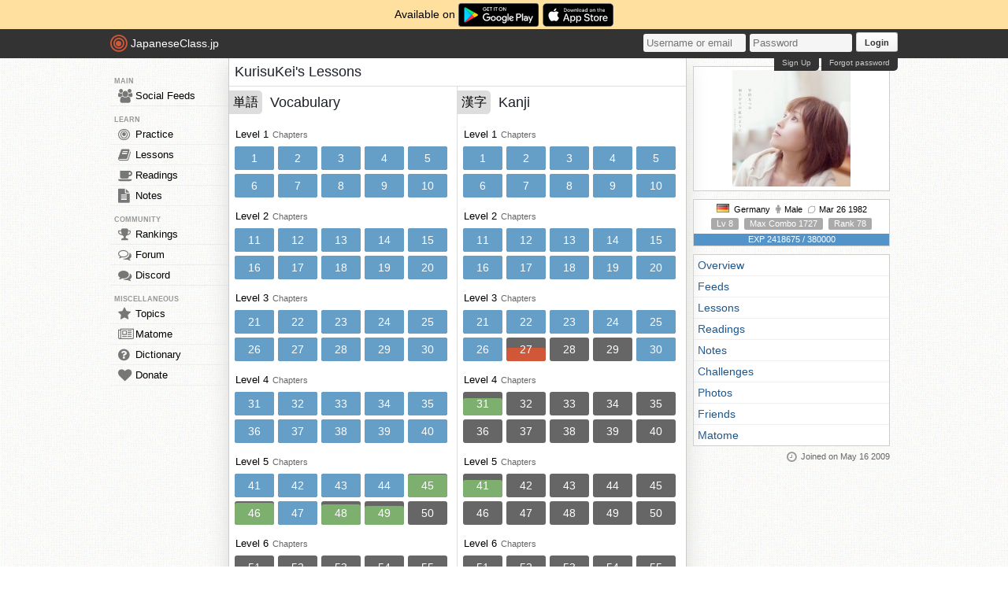

--- FILE ---
content_type: text/html; charset=utf-8
request_url: https://japaneseclass.jp/user/statistics/2961/lessons
body_size: 4181
content:
<!DOCTYPE html><html><head><!-- Google tag (gtag.js)--><script async src="https://www.googletagmanager.com/gtag/js?id=G-DNG93ZD7P1" type="a45f63ec50bd0be97f33a554-text/javascript"></script><script type="a45f63ec50bd0be97f33a554-text/javascript">window.dataLayer = window.dataLayer || [];
function gtag(){dataLayer.push(arguments);}
gtag('js', new Date());
gtag('config', 'G-DNG93ZD7P1');
</script><link rel="dns-prefetch" href="https://cdn.japaneseclass.jp"><meta charset="utf-8"><!-- verification codes--><meta name="y_key" content="eed5acc5360ba626"><meta name="google-site-verification" content="NU4y71Mg9hLhJZ31r1wKR84zgXB4L_2q5v5SbfJZSHA"><meta name="msvalidate.01" content="D65BDFC535FC6BCAE927F1843D4FE9AA"><meta name="p:domain_verify" content="f137121c58fd97ae65c72aac1730cb14"><meta property="fb:app_id" content="246148497593"><meta property="og:app_id" content="246148497593"><meta name="alexaVerifyID" content="kL7SN9uSdZWpRmxoRxtZLFIRfHI"><meta name="viewport" content="initial-scale=1,maximum-scale=1,user-scalable=no"><!--if lt IE 9<script type="text/javascript" src="http://cdnjs.cloudflare.com/ajax/libs/html5shiv/3.7/html5shiv-printshiv.min.js"></script>
<script type="text/javascript" src="http://cdnjs.cloudflare.com/ajax/libs/es5-shim/3.4.0/es5-sham.min.js"></script>
<script type="text/javascript" src="http://cdnjs.cloudflare.com/ajax/libs/es5-shim/4.1.0/es5-sham.min.js"></script>
<script type="text/javascript" src="http://cdnjs.cloudflare.com/ajax/libs/selectivizr/1.0.2/selectivizr-min.js"></script>
<script type="text/javascript" src="http://cdnjs.cloudflare.com/ajax/libs/json2/20130526/json2.min.js"></script>
<sciprt type="text/javascript" src="http://cdnjs.cloudflare.com/ajax/libs/placeholders/3.0.2/placeholders.js"></script>
--><link rel="shortcut icon" href="https://cdn.japaneseclass.jp/assets/favicon.ico" type="image/x-icon"><link rel="icon" href="https://cdn.japaneseclass.jp/assets/favicon.ico" sizes="32x32"><link rel="stylesheet" type="text/css" href="https://cdn.japaneseclass.jp/build/stylus/base.css?ver=835"><!--!{ads.print(user, 'popupunder')}--><script type="a45f63ec50bd0be97f33a554-text/javascript" src="//connect.facebook.net/en_US/all.js"></script><script type="a45f63ec50bd0be97f33a554-text/javascript">var bian = bian || {};
bian.user = null;
bian.isBot = false;
bian.tempUser = null;
bian.quests = null;
bian.constants = {"LEVEL_REQUIREMENTS":{"1":0,"2":4000,"3":12000,"4":27000,"5":52000,"6":97000,"7":170000,"8":270000,"9":380000}};
var jcjp = {
  gap: 1769886293023 - Date.now(),
  now: 1769886293023
};

</script><meta name="verify-admitad" content="0f23a69571"><meta name="description" content="KurisuKei's Japanese learning statistics. Level 8, 2418675 EXP, and ranked number 78. KurisuKei has learned 2153 Japanese vocabularies and 1467 kanji characters."><script type="a45f63ec50bd0be97f33a554-text/javascript">var statuses = {"vocabulary":{"weak":0,"good":215,"oblivion":1233,"new":0,"excellent":1938,"total":2153},"kanji":{"oblivion":3,"weak":0,"good":202,"new":565,"excellent":1265,"total":2032},"reading":{}}</script><title>KurisuKei's Lessons - JapaneseClass.jp</title></head><body><div class="body-wrapper"><div class="announcement">Available on <a href="https://play.google.com/store/apps/details?id=com.japaneseclass" target="_blank"><img class="middle" height="30" src="/images/logos/google-play.svg" alt="Google Play"></a><a class="ml5" href="https://apps.apple.com/us/app/japaneseclass-jp/id1606083467" target="_blank"><img class="middle" height="30" src="/images/logos/app-store.svg" alt="App Store"></a></div><div class="body has-announcement"><div id="fb-root"> </div><header><div id="header"><a class="logo" href="/"><i class="logo-circle fa fa-bullseye fa-5x"></i><span class="jcjp">JapaneseClass.jp</span><!--img(src='/assets/images/jcjp-logo.png')--></a><div class="pull-right right-head login-form"><form action="/auth/login" method="post"><input class="login-input" type="text" placeholder="Username or email" name="username"><input class="login-input" type="password" placeholder="Password" name="password"><button type="submit">Login</button></form><div class="under-header-link forgot-link pull-right">Forgot password</div><div class="under-header-link pull-right mr3" id="react-signup-link"></div></div></div></header><div class="wrapper"><nav><ul id="nav"><li class="header_li_menu">MAIN</li><li class="menu-feeds"><a href="/feeds"><i class="fa fa-group fa-lg"></i>Social Feeds</a></li><li class="header_li_menu">LEARN</li><li class="menu-practice"><a href="/practice"> <i class="fa fa-bullseye fa-lg"></i>Practice</a></li><li class="menu-lessons"><a href="/lessons"><i class="fa fa-book fa-lg"></i>Lessons</a></li><li class="menu-readings"><a href="/readings/list/h"><i class="fa fa-coffee fa-lg"></i>Readings</a></li><li class="menu-notes"><a href="/notes"><i class="fa fa-file-text fa-lg"></i>Notes</a></li><li class="header_li_menu">COMMUNITY</li><li class="menu-ranking"><a href="/user/ranking"><i class="fa fa-trophy fa-lg"></i>Rankings</a></li><li class="menu-forum"><a href="/forum"><i class="fa fa-comments-o fa-lg"></i>Forum</a></li><li class="menu-chat"><a target="_blank" href="https://discord.com/invite/eXGtSpECUb"><!--a(href='/chat')--><i class="fa fa-comments fa-lg"></i>Discord</a></li><!--li.header_li_menu GAME--><!--li: a()i.fa.fa-sun.fa-lg
| Avatar--><li class="header_li_menu">MISCELLANEOUS</li><li class="menu-trends"><a href="/trends/list/all"><i class="fa fa-star fa-lg"></i>Topics</a></li><li><a href="/matome"><i class="fa fa-newspaper-o fa-lg"></i>Matome</a></li><li><a href="/dictionary"><i class="fa fa-question-circle fa-lg"></i>Dictionary</a></li><li class="mb30"><a href="/donate"><i class="fa fa-heart fa-lg"></i>Donate</a></li></ul></nav><div id="content"><h1>KurisuKei's Lessons</h1><!-- overview--><!-- lessons--><div class="user-content lesson" id="lessons-container"><div class="lesson-list-box pull-left left"><div class="pv5 overflow-hidden"><div class="pull-left pr5 lesson-symbol">単語</div><h3 class="inline-block ml10 mt2">Vocabulary</h3></div><div id="lessons_list"><ul><li><span class="level_link">Level 1</span><span class="info_data_no_italic">Chapters</span><div class="chapter_list"><div class="pull-left"><div class="chapter_box"><div class="bg_chapter" style="position:absolute;bottom:0px;width:100%;height:100%"></div><a href="/lessons/vocabulary/1/1">1</a></div><div class="chapter_box"><div class="bg_chapter" style="position:absolute;bottom:0px;width:100%;height:100%"></div><a href="/lessons/vocabulary/1/2">2</a></div><div class="chapter_box"><div class="bg_chapter" style="position:absolute;bottom:0px;width:100%;height:100%"></div><a href="/lessons/vocabulary/1/3">3</a></div><div class="chapter_box"><div class="bg_chapter" style="position:absolute;bottom:0px;width:100%;height:100%"></div><a href="/lessons/vocabulary/1/4">4</a></div><div class="chapter_box"><div class="bg_chapter" style="position:absolute;bottom:0px;width:100%;height:100%"></div><a href="/lessons/vocabulary/1/5">5</a></div><div class="chapter_box"><div class="bg_chapter" style="position:absolute;bottom:0px;width:100%;height:100%"></div><a href="/lessons/vocabulary/1/6">6</a></div><div class="chapter_box"><div class="bg_chapter" style="position:absolute;bottom:0px;width:100%;height:100%"></div><a href="/lessons/vocabulary/1/7">7</a></div><div class="chapter_box"><div class="bg_chapter" style="position:absolute;bottom:0px;width:100%;height:100%"></div><a href="/lessons/vocabulary/1/8">8</a></div><div class="chapter_box"><div class="bg_chapter" style="position:absolute;bottom:0px;width:100%;height:100%"></div><a href="/lessons/vocabulary/1/9">9</a></div><div class="chapter_box"><div class="bg_chapter" style="position:absolute;bottom:0px;width:100%;height:100%"></div><a href="/lessons/vocabulary/1/10">10</a></div></div></div></li><li><span class="level_link">Level 2</span><span class="info_data_no_italic">Chapters</span><div class="chapter_list"><div class="pull-left"><div class="chapter_box"><div class="bg_chapter" style="position:absolute;bottom:0px;width:100%;height:100%"></div><a href="/lessons/vocabulary/2/11">11</a></div><div class="chapter_box"><div class="bg_chapter" style="position:absolute;bottom:0px;width:100%;height:100%"></div><a href="/lessons/vocabulary/2/12">12</a></div><div class="chapter_box"><div class="bg_chapter" style="position:absolute;bottom:0px;width:100%;height:100%"></div><a href="/lessons/vocabulary/2/13">13</a></div><div class="chapter_box"><div class="bg_chapter" style="position:absolute;bottom:0px;width:100%;height:100%"></div><a href="/lessons/vocabulary/2/14">14</a></div><div class="chapter_box"><div class="bg_chapter" style="position:absolute;bottom:0px;width:100%;height:100%"></div><a href="/lessons/vocabulary/2/15">15</a></div><div class="chapter_box"><div class="bg_chapter" style="position:absolute;bottom:0px;width:100%;height:100%"></div><a href="/lessons/vocabulary/2/16">16</a></div><div class="chapter_box"><div class="bg_chapter" style="position:absolute;bottom:0px;width:100%;height:100%"></div><a href="/lessons/vocabulary/2/17">17</a></div><div class="chapter_box"><div class="bg_chapter" style="position:absolute;bottom:0px;width:100%;height:100%"></div><a href="/lessons/vocabulary/2/18">18</a></div><div class="chapter_box"><div class="bg_chapter" style="position:absolute;bottom:0px;width:100%;height:100%"></div><a href="/lessons/vocabulary/2/19">19</a></div><div class="chapter_box"><div class="bg_chapter" style="position:absolute;bottom:0px;width:100%;height:100%"></div><a href="/lessons/vocabulary/2/20">20</a></div></div></div></li><li><span class="level_link">Level 3</span><span class="info_data_no_italic">Chapters</span><div class="chapter_list"><div class="pull-left"><div class="chapter_box"><div class="bg_chapter" style="position:absolute;bottom:0px;width:100%;height:100%"></div><a href="/lessons/vocabulary/3/21">21</a></div><div class="chapter_box"><div class="bg_chapter" style="position:absolute;bottom:0px;width:100%;height:100%"></div><a href="/lessons/vocabulary/3/22">22</a></div><div class="chapter_box"><div class="bg_chapter" style="position:absolute;bottom:0px;width:100%;height:100%"></div><a href="/lessons/vocabulary/3/23">23</a></div><div class="chapter_box"><div class="bg_chapter" style="position:absolute;bottom:0px;width:100%;height:100%"></div><a href="/lessons/vocabulary/3/24">24</a></div><div class="chapter_box"><div class="bg_chapter" style="position:absolute;bottom:0px;width:100%;height:100%"></div><a href="/lessons/vocabulary/3/25">25</a></div><div class="chapter_box"><div class="bg_chapter" style="position:absolute;bottom:0px;width:100%;height:100%"></div><a href="/lessons/vocabulary/3/26">26</a></div><div class="chapter_box"><div class="bg_chapter" style="position:absolute;bottom:0px;width:100%;height:100%"></div><a href="/lessons/vocabulary/3/27">27</a></div><div class="chapter_box"><div class="bg_chapter" style="position:absolute;bottom:0px;width:100%;height:100%"></div><a href="/lessons/vocabulary/3/28">28</a></div><div class="chapter_box"><div class="bg_chapter" style="position:absolute;bottom:0px;width:100%;height:100%"></div><a href="/lessons/vocabulary/3/29">29</a></div><div class="chapter_box"><div class="bg_chapter" style="position:absolute;bottom:0px;width:100%;height:100%"></div><a href="/lessons/vocabulary/3/30">30</a></div></div></div></li><li><span class="level_link">Level 4</span><span class="info_data_no_italic">Chapters</span><div class="chapter_list"><div class="pull-left"><div class="chapter_box"><div class="bg_chapter" style="position:absolute;bottom:0px;width:100%;height:100%"></div><a href="/lessons/vocabulary/4/31">31</a></div><div class="chapter_box"><div class="bg_chapter" style="position:absolute;bottom:0px;width:100%;height:100%"></div><a href="/lessons/vocabulary/4/32">32</a></div><div class="chapter_box"><div class="bg_chapter" style="position:absolute;bottom:0px;width:100%;height:100%"></div><a href="/lessons/vocabulary/4/33">33</a></div><div class="chapter_box"><div class="bg_chapter" style="position:absolute;bottom:0px;width:100%;height:100%"></div><a href="/lessons/vocabulary/4/34">34</a></div><div class="chapter_box"><div class="bg_chapter" style="position:absolute;bottom:0px;width:100%;height:100%"></div><a href="/lessons/vocabulary/4/35">35</a></div><div class="chapter_box"><div class="bg_chapter" style="position:absolute;bottom:0px;width:100%;height:100%"></div><a href="/lessons/vocabulary/4/36">36</a></div><div class="chapter_box"><div class="bg_chapter" style="position:absolute;bottom:0px;width:100%;height:100%"></div><a href="/lessons/vocabulary/4/37">37</a></div><div class="chapter_box"><div class="bg_chapter" style="position:absolute;bottom:0px;width:100%;height:100%"></div><a href="/lessons/vocabulary/4/38">38</a></div><div class="chapter_box"><div class="bg_chapter" style="position:absolute;bottom:0px;width:100%;height:100%"></div><a href="/lessons/vocabulary/4/39">39</a></div><div class="chapter_box"><div class="bg_chapter" style="position:absolute;bottom:0px;width:100%;height:100%"></div><a href="/lessons/vocabulary/4/40">40</a></div></div></div></li><li><span class="level_link">Level 5</span><span class="info_data_no_italic">Chapters</span><div class="chapter_list"><div class="pull-left"><div class="chapter_box"><div class="bg_chapter" style="position:absolute;bottom:0px;width:100%;height:100%"></div><a href="/lessons/vocabulary/5/41">41</a></div><div class="chapter_box"><div class="bg_chapter" style="position:absolute;bottom:0px;width:100%;height:100%"></div><a href="/lessons/vocabulary/5/42">42</a></div><div class="chapter_box"><div class="bg_chapter" style="position:absolute;bottom:0px;width:100%;height:100%"></div><a href="/lessons/vocabulary/5/43">43</a></div><div class="chapter_box"><div class="bg_chapter" style="position:absolute;bottom:0px;width:100%;height:100%"></div><a href="/lessons/vocabulary/5/44">44</a></div><div class="chapter_box"><div class="bg_good" style="position:absolute;bottom:0px;width:100%;height:97%"></div><a href="/lessons/vocabulary/5/45">45</a></div><div class="chapter_box"><div class="bg_good" style="position:absolute;bottom:0px;width:100%;height:94%"></div><a href="/lessons/vocabulary/5/46">46</a></div><div class="chapter_box"><div class="bg_chapter" style="position:absolute;bottom:0px;width:100%;height:100%"></div><a href="/lessons/vocabulary/5/47">47</a></div><div class="chapter_box"><div class="bg_good" style="position:absolute;bottom:0px;width:100%;height:86%"></div><a href="/lessons/vocabulary/5/48">48</a></div><div class="chapter_box"><div class="bg_good" style="position:absolute;bottom:0px;width:100%;height:81%"></div><a href="/lessons/vocabulary/5/49">49</a></div><div class="chapter_box"><div style="position:absolute;bottom:0px;width:100%;height:0%"></div><a href="/lessons/vocabulary/5/50">50</a></div></div></div></li><li><span class="level_link">Level 6</span><span class="info_data_no_italic">Chapters</span><div class="chapter_list"><div class="pull-left"><div class="chapter_box"><div style="position:absolute;bottom:0px;width:100%;height:0%"></div><a href="/lessons/vocabulary/6/51">51</a></div><div class="chapter_box"><div style="position:absolute;bottom:0px;width:100%;height:0%"></div><a href="/lessons/vocabulary/6/52">52</a></div><div class="chapter_box"><div style="position:absolute;bottom:0px;width:100%;height:0%"></div><a href="/lessons/vocabulary/6/53">53</a></div><div class="chapter_box"><div style="position:absolute;bottom:0px;width:100%;height:0%"></div><a href="/lessons/vocabulary/6/54">54</a></div><div class="chapter_box"><div style="position:absolute;bottom:0px;width:100%;height:0%"></div><a href="/lessons/vocabulary/6/55">55</a></div><div class="chapter_box"><div style="position:absolute;bottom:0px;width:100%;height:0%"></div><a href="/lessons/vocabulary/6/56">56</a></div><div class="chapter_box"><div style="position:absolute;bottom:0px;width:100%;height:0%"></div><a href="/lessons/vocabulary/6/57">57</a></div><div class="chapter_box"><div style="position:absolute;bottom:0px;width:100%;height:0%"></div><a href="/lessons/vocabulary/6/58">58</a></div><div class="chapter_box"><div style="position:absolute;bottom:0px;width:100%;height:0%"></div><a href="/lessons/vocabulary/6/59">59</a></div><div class="chapter_box"><div style="position:absolute;bottom:0px;width:100%;height:0%"></div><a href="/lessons/vocabulary/6/60">60</a></div></div></div></li><li><span class="level_link">Level 7</span><span class="info_data_no_italic">Chapters</span><div class="chapter_list"><div class="pull-left"><div class="chapter_box"><div style="position:absolute;bottom:0px;width:100%;height:0%"></div><a href="/lessons/vocabulary/7/61">61</a></div><div class="chapter_box"><div style="position:absolute;bottom:0px;width:100%;height:0%"></div><a href="/lessons/vocabulary/7/62">62</a></div><div class="chapter_box"><div style="position:absolute;bottom:0px;width:100%;height:0%"></div><a href="/lessons/vocabulary/7/63">63</a></div><div class="chapter_box"><div style="position:absolute;bottom:0px;width:100%;height:0%"></div><a href="/lessons/vocabulary/7/64">64</a></div><div class="chapter_box"><div style="position:absolute;bottom:0px;width:100%;height:0%"></div><a href="/lessons/vocabulary/7/65">65</a></div><div class="chapter_box"><div style="position:absolute;bottom:0px;width:100%;height:0%"></div><a href="/lessons/vocabulary/7/66">66</a></div><div class="chapter_box"><div style="position:absolute;bottom:0px;width:100%;height:0%"></div><a href="/lessons/vocabulary/7/67">67</a></div><div class="chapter_box"><div style="position:absolute;bottom:0px;width:100%;height:0%"></div><a href="/lessons/vocabulary/7/68">68</a></div><div class="chapter_box"><div style="position:absolute;bottom:0px;width:100%;height:0%"></div><a href="/lessons/vocabulary/7/69">69</a></div><div class="chapter_box"><div style="position:absolute;bottom:0px;width:100%;height:0%"></div><a href="/lessons/vocabulary/7/70">70</a></div></div></div></li><li><span class="level_link">Level 8</span><span class="info_data_no_italic">Chapters</span><div class="chapter_list"><div class="pull-left"><div class="chapter_box"><div style="position:absolute;bottom:0px;width:100%;height:0%"></div><a href="/lessons/vocabulary/8/71">71</a></div><div class="chapter_box"><div style="position:absolute;bottom:0px;width:100%;height:0%"></div><a href="/lessons/vocabulary/8/72">72</a></div><div class="chapter_box"><div style="position:absolute;bottom:0px;width:100%;height:0%"></div><a href="/lessons/vocabulary/8/73">73</a></div><div class="chapter_box"><div style="position:absolute;bottom:0px;width:100%;height:0%"></div><a href="/lessons/vocabulary/8/74">74</a></div><div class="chapter_box"><div style="position:absolute;bottom:0px;width:100%;height:0%"></div><a href="/lessons/vocabulary/8/75">75</a></div><div class="chapter_box"><div style="position:absolute;bottom:0px;width:100%;height:0%"></div><a href="/lessons/vocabulary/8/76">76</a></div><div class="chapter_box"><div style="position:absolute;bottom:0px;width:100%;height:0%"></div><a href="/lessons/vocabulary/8/77">77</a></div><div class="chapter_box"><div style="position:absolute;bottom:0px;width:100%;height:0%"></div><a href="/lessons/vocabulary/8/78">78</a></div><div class="chapter_box"><div style="position:absolute;bottom:0px;width:100%;height:0%"></div><a href="/lessons/vocabulary/8/79">79</a></div><div class="chapter_box"><div style="position:absolute;bottom:0px;width:100%;height:0%"></div><a href="/lessons/vocabulary/8/80">80</a></div></div></div></li></ul></div></div><div class="lesson-list-box pull-left right"><div class="pv5 overflow-hidden"><div class="pull-left pr5 lesson-symbol">漢字</div><h3 class="inline-block ml10 mt2">Kanji</h3></div><div id="lessons_list"><ul><li><span class="level_link">Level 1</span><span class="info_data_no_italic">Chapters</span><div class="chapter_list"><div class="pull-left"><div class="chapter_box"><div class="bg_chapter" style="position:absolute;bottom:0px;width:100%;height:100%"></div><a href="/lessons/kanji/1/1">1</a></div><div class="chapter_box"><div class="bg_chapter" style="position:absolute;bottom:0px;width:100%;height:100%"></div><a href="/lessons/kanji/1/2">2</a></div><div class="chapter_box"><div class="bg_chapter" style="position:absolute;bottom:0px;width:100%;height:100%"></div><a href="/lessons/kanji/1/3">3</a></div><div class="chapter_box"><div class="bg_chapter" style="position:absolute;bottom:0px;width:100%;height:100%"></div><a href="/lessons/kanji/1/4">4</a></div><div class="chapter_box"><div class="bg_chapter" style="position:absolute;bottom:0px;width:100%;height:100%"></div><a href="/lessons/kanji/1/5">5</a></div><div class="chapter_box"><div class="bg_chapter" style="position:absolute;bottom:0px;width:100%;height:100%"></div><a href="/lessons/kanji/1/6">6</a></div><div class="chapter_box"><div class="bg_chapter" style="position:absolute;bottom:0px;width:100%;height:100%"></div><a href="/lessons/kanji/1/7">7</a></div><div class="chapter_box"><div class="bg_chapter" style="position:absolute;bottom:0px;width:100%;height:100%"></div><a href="/lessons/kanji/1/8">8</a></div><div class="chapter_box"><div class="bg_chapter" style="position:absolute;bottom:0px;width:100%;height:100%"></div><a href="/lessons/kanji/1/9">9</a></div><div class="chapter_box"><div class="bg_chapter" style="position:absolute;bottom:0px;width:100%;height:100%"></div><a href="/lessons/kanji/1/10">10</a></div></div></div></li><li><span class="level_link">Level 2</span><span class="info_data_no_italic">Chapters</span><div class="chapter_list"><div class="pull-left"><div class="chapter_box"><div class="bg_chapter" style="position:absolute;bottom:0px;width:100%;height:100%"></div><a href="/lessons/kanji/2/11">11</a></div><div class="chapter_box"><div class="bg_chapter" style="position:absolute;bottom:0px;width:100%;height:100%"></div><a href="/lessons/kanji/2/12">12</a></div><div class="chapter_box"><div class="bg_chapter" style="position:absolute;bottom:0px;width:100%;height:100%"></div><a href="/lessons/kanji/2/13">13</a></div><div class="chapter_box"><div class="bg_chapter" style="position:absolute;bottom:0px;width:100%;height:100%"></div><a href="/lessons/kanji/2/14">14</a></div><div class="chapter_box"><div class="bg_chapter" style="position:absolute;bottom:0px;width:100%;height:100%"></div><a href="/lessons/kanji/2/15">15</a></div><div class="chapter_box"><div class="bg_chapter" style="position:absolute;bottom:0px;width:100%;height:100%"></div><a href="/lessons/kanji/2/16">16</a></div><div class="chapter_box"><div class="bg_chapter" style="position:absolute;bottom:0px;width:100%;height:100%"></div><a href="/lessons/kanji/2/17">17</a></div><div class="chapter_box"><div class="bg_chapter" style="position:absolute;bottom:0px;width:100%;height:100%"></div><a href="/lessons/kanji/2/18">18</a></div><div class="chapter_box"><div class="bg_chapter" style="position:absolute;bottom:0px;width:100%;height:100%"></div><a href="/lessons/kanji/2/19">19</a></div><div class="chapter_box"><div class="bg_chapter" style="position:absolute;bottom:0px;width:100%;height:100%"></div><a href="/lessons/kanji/2/20">20</a></div></div></div></li><li><span class="level_link">Level 3</span><span class="info_data_no_italic">Chapters</span><div class="chapter_list"><div class="pull-left"><div class="chapter_box"><div class="bg_chapter" style="position:absolute;bottom:0px;width:100%;height:100%"></div><a href="/lessons/kanji/3/21">21</a></div><div class="chapter_box"><div class="bg_chapter" style="position:absolute;bottom:0px;width:100%;height:100%"></div><a href="/lessons/kanji/3/22">22</a></div><div class="chapter_box"><div class="bg_chapter" style="position:absolute;bottom:0px;width:100%;height:100%"></div><a href="/lessons/kanji/3/23">23</a></div><div class="chapter_box"><div class="bg_chapter" style="position:absolute;bottom:0px;width:100%;height:100%"></div><a href="/lessons/kanji/3/24">24</a></div><div class="chapter_box"><div class="bg_chapter" style="position:absolute;bottom:0px;width:100%;height:100%"></div><a href="/lessons/kanji/3/25">25</a></div><div class="chapter_box"><div class="bg_chapter" style="position:absolute;bottom:0px;width:100%;height:100%"></div><a href="/lessons/kanji/3/26">26</a></div><div class="chapter_box"><div class="bg_weak" style="position:absolute;bottom:0px;width:100%;height:57%"></div><a href="/lessons/kanji/3/27">27</a></div><div class="chapter_box"><div style="position:absolute;bottom:0px;width:100%;height:0%"></div><a href="/lessons/kanji/3/28">28</a></div><div class="chapter_box"><div style="position:absolute;bottom:0px;width:100%;height:0%"></div><a href="/lessons/kanji/3/29">29</a></div><div class="chapter_box"><div class="bg_chapter" style="position:absolute;bottom:0px;width:100%;height:100%"></div><a href="/lessons/kanji/3/30">30</a></div></div></div></li><li><span class="level_link">Level 4</span><span class="info_data_no_italic">Chapters</span><div class="chapter_list"><div class="pull-left"><div class="chapter_box"><div class="bg_good" style="position:absolute;bottom:0px;width:100%;height:75%"></div><a href="/lessons/kanji/4/31">31</a></div><div class="chapter_box"><div style="position:absolute;bottom:0px;width:100%;height:0%"></div><a href="/lessons/kanji/4/32">32</a></div><div class="chapter_box"><div style="position:absolute;bottom:0px;width:100%;height:0%"></div><a href="/lessons/kanji/4/33">33</a></div><div class="chapter_box"><div style="position:absolute;bottom:0px;width:100%;height:0%"></div><a href="/lessons/kanji/4/34">34</a></div><div class="chapter_box"><div style="position:absolute;bottom:0px;width:100%;height:0%"></div><a href="/lessons/kanji/4/35">35</a></div><div class="chapter_box"><div style="position:absolute;bottom:0px;width:100%;height:0%"></div><a href="/lessons/kanji/4/36">36</a></div><div class="chapter_box"><div style="position:absolute;bottom:0px;width:100%;height:0%"></div><a href="/lessons/kanji/4/37">37</a></div><div class="chapter_box"><div style="position:absolute;bottom:0px;width:100%;height:0%"></div><a href="/lessons/kanji/4/38">38</a></div><div class="chapter_box"><div style="position:absolute;bottom:0px;width:100%;height:0%"></div><a href="/lessons/kanji/4/39">39</a></div><div class="chapter_box"><div style="position:absolute;bottom:0px;width:100%;height:0%"></div><a href="/lessons/kanji/4/40">40</a></div></div></div></li><li><span class="level_link">Level 5</span><span class="info_data_no_italic">Chapters</span><div class="chapter_list"><div class="pull-left"><div class="chapter_box"><div class="bg_good" style="position:absolute;bottom:0px;width:100%;height:74%"></div><a href="/lessons/kanji/5/41">41</a></div><div class="chapter_box"><div style="position:absolute;bottom:0px;width:100%;height:0%"></div><a href="/lessons/kanji/5/42">42</a></div><div class="chapter_box"><div style="position:absolute;bottom:0px;width:100%;height:0%"></div><a href="/lessons/kanji/5/43">43</a></div><div class="chapter_box"><div style="position:absolute;bottom:0px;width:100%;height:0%"></div><a href="/lessons/kanji/5/44">44</a></div><div class="chapter_box"><div style="position:absolute;bottom:0px;width:100%;height:0%"></div><a href="/lessons/kanji/5/45">45</a></div><div class="chapter_box"><div style="position:absolute;bottom:0px;width:100%;height:0%"></div><a href="/lessons/kanji/5/46">46</a></div><div class="chapter_box"><div style="position:absolute;bottom:0px;width:100%;height:0%"></div><a href="/lessons/kanji/5/47">47</a></div><div class="chapter_box"><div style="position:absolute;bottom:0px;width:100%;height:0%"></div><a href="/lessons/kanji/5/48">48</a></div><div class="chapter_box"><div style="position:absolute;bottom:0px;width:100%;height:0%"></div><a href="/lessons/kanji/5/49">49</a></div><div class="chapter_box"><div style="position:absolute;bottom:0px;width:100%;height:0%"></div><a href="/lessons/kanji/5/50">50</a></div></div></div></li><li><span class="level_link">Level 6</span><span class="info_data_no_italic">Chapters</span><div class="chapter_list"><div class="pull-left"><div class="chapter_box"><div style="position:absolute;bottom:0px;width:100%;height:0%"></div><a href="/lessons/kanji/6/51">51</a></div><div class="chapter_box"><div style="position:absolute;bottom:0px;width:100%;height:0%"></div><a href="/lessons/kanji/6/52">52</a></div><div class="chapter_box"><div style="position:absolute;bottom:0px;width:100%;height:0%"></div><a href="/lessons/kanji/6/53">53</a></div><div class="chapter_box"><div style="position:absolute;bottom:0px;width:100%;height:0%"></div><a href="/lessons/kanji/6/54">54</a></div><div class="chapter_box"><div style="position:absolute;bottom:0px;width:100%;height:0%"></div><a href="/lessons/kanji/6/55">55</a></div><div class="chapter_box"><div style="position:absolute;bottom:0px;width:100%;height:0%"></div><a href="/lessons/kanji/6/56">56</a></div><div class="chapter_box"><div style="position:absolute;bottom:0px;width:100%;height:0%"></div><a href="/lessons/kanji/6/57">57</a></div><div class="chapter_box"><div style="position:absolute;bottom:0px;width:100%;height:0%"></div><a href="/lessons/kanji/6/58">58</a></div><div class="chapter_box"><div style="position:absolute;bottom:0px;width:100%;height:0%"></div><a href="/lessons/kanji/6/59">59</a></div><div class="chapter_box"><div style="position:absolute;bottom:0px;width:100%;height:0%"></div><a href="/lessons/kanji/6/60">60</a></div></div></div></li><li><span class="level_link">Level 7</span><span class="info_data_no_italic">Chapters</span><div class="chapter_list"><div class="pull-left"><div class="chapter_box"><div style="position:absolute;bottom:0px;width:100%;height:0%"></div><a href="/lessons/kanji/7/61">61</a></div><div class="chapter_box"><div style="position:absolute;bottom:0px;width:100%;height:0%"></div><a href="/lessons/kanji/7/62">62</a></div><div class="chapter_box"><div style="position:absolute;bottom:0px;width:100%;height:0%"></div><a href="/lessons/kanji/7/63">63</a></div><div class="chapter_box"><div style="position:absolute;bottom:0px;width:100%;height:0%"></div><a href="/lessons/kanji/7/64">64</a></div><div class="chapter_box"><div style="position:absolute;bottom:0px;width:100%;height:0%"></div><a href="/lessons/kanji/7/65">65</a></div><div class="chapter_box"><div style="position:absolute;bottom:0px;width:100%;height:0%"></div><a href="/lessons/kanji/7/66">66</a></div><div class="chapter_box"><div style="position:absolute;bottom:0px;width:100%;height:0%"></div><a href="/lessons/kanji/7/67">67</a></div><div class="chapter_box"><div style="position:absolute;bottom:0px;width:100%;height:0%"></div><a href="/lessons/kanji/7/68">68</a></div><div class="chapter_box"><div style="position:absolute;bottom:0px;width:100%;height:0%"></div><a href="/lessons/kanji/7/69">69</a></div><div class="chapter_box"><div style="position:absolute;bottom:0px;width:100%;height:0%"></div><a href="/lessons/kanji/7/70">70</a></div></div></div></li><li><span class="level_link">Level 8</span><span class="info_data_no_italic">Chapters</span><div class="chapter_list"><div class="pull-left"><div class="chapter_box"><div style="position:absolute;bottom:0px;width:100%;height:0%"></div><a href="/lessons/kanji/8/71">71</a></div><div class="chapter_box"><div style="position:absolute;bottom:0px;width:100%;height:0%"></div><a href="/lessons/kanji/8/72">72</a></div><div class="chapter_box"><div style="position:absolute;bottom:0px;width:100%;height:0%"></div><a href="/lessons/kanji/8/73">73</a></div><div class="chapter_box"><div style="position:absolute;bottom:0px;width:100%;height:0%"></div><a href="/lessons/kanji/8/74">74</a></div><div class="chapter_box"><div style="position:absolute;bottom:0px;width:100%;height:0%"></div><a href="/lessons/kanji/8/75">75</a></div><div class="chapter_box"><div style="position:absolute;bottom:0px;width:100%;height:0%"></div><a href="/lessons/kanji/8/76">76</a></div><div class="chapter_box"><div style="position:absolute;bottom:0px;width:100%;height:0%"></div><a href="/lessons/kanji/8/77">77</a></div><div class="chapter_box"><div style="position:absolute;bottom:0px;width:100%;height:0%"></div><a href="/lessons/kanji/8/78">78</a></div><div class="chapter_box"><div style="position:absolute;bottom:0px;width:100%;height:0%"></div><a href="/lessons/kanji/8/79">79</a></div><div class="chapter_box"><div style="position:absolute;bottom:0px;width:100%;height:0%"></div><a href="/lessons/kanji/8/80">80</a></div></div></div></li></ul></div></div></div></div><div id="info"><div class="center"></div><div class="box_top p4 center fs7"><img class="single-photo profile-pic" src="https://cdn.japaneseclass.jp/assets/upload/KurisuKei_pp.jpg" data-pic="https://cdn.japaneseclass.jp/assets/upload/KurisuKei_pp.jpg" alt="KurisuKei"></div><div class="profile-data box"><div><span><img class="user-flag flag flag-de" src="https://cdn.japaneseclass.jp/assets/blank.gif" alt="Germany"> Germany</span><span><i class="mr5 fa fa-male"></i>Male</span><span><i class="fa fa-lemon-o mr5"></i>Mar 26 1982</span></div><div class="mv5"><span class="field item new">Lv 8</span><span class="ml5 item grey">Max Combo 1727</span><span class="ml5 item grey">Rank 78</span></div><div><span class="item level-progress w235 mt5 s-all"><span class="item level-bar s-all" style="width:100%"></span><span class="level-exp">EXP 2418675 / 380000</span></span></div></div><div class="box level_chapters"><ul class="js-user-menu"><li><a href="/user/statistics/2961">Overview</a></li><li><a href="/user/statistics/2961/feeds">Feeds</a></li><li><a href="/user/statistics/2961/lessons">Lessons</a></li><li><a href="/user/statistics/2961/readings">Readings</a></li><li><a href="/user/statistics/2961/notes">Notes</a></li><li><a href="/user/statistics/2961/challenges">Challenges</a></li><li><a href="/user/statistics/2961/photos">Photos</a></li><li><a href="/user/statistics/2961/friends">Friends</a></li><li><a href="/user/statistics/2961/matome">Matome</a></li><!--li: a(href='#videos') Videos--></ul></div><div class="since info_data_no_italic right-align"><i class="fa fa-clock-o fa-lg"> </i>Joined on May 16 2009</div></div></div><script type="a45f63ec50bd0be97f33a554-text/javascript" src="https://cdn.japaneseclass.jp/build/javascripts/misc.js?ver=25" charset="utf-8"></script><script type="a45f63ec50bd0be97f33a554-text/javascript" src="https://cdn.japaneseclass.jp/build/javascripts/vendor.js?ver=25" charset="utf-8"></script><script type="a45f63ec50bd0be97f33a554-text/javascript" src="https://cdn.japaneseclass.jp/build/javascripts/jcjp.js?ver=25" charset="utf-8"></script></div></div><script src="/cdn-cgi/scripts/7d0fa10a/cloudflare-static/rocket-loader.min.js" data-cf-settings="a45f63ec50bd0be97f33a554-|49" defer></script><script defer src="https://static.cloudflareinsights.com/beacon.min.js/vcd15cbe7772f49c399c6a5babf22c1241717689176015" integrity="sha512-ZpsOmlRQV6y907TI0dKBHq9Md29nnaEIPlkf84rnaERnq6zvWvPUqr2ft8M1aS28oN72PdrCzSjY4U6VaAw1EQ==" data-cf-beacon='{"version":"2024.11.0","token":"74ae594235224e74a0b7b25d0f259388","r":1,"server_timing":{"name":{"cfCacheStatus":true,"cfEdge":true,"cfExtPri":true,"cfL4":true,"cfOrigin":true,"cfSpeedBrain":true},"location_startswith":null}}' crossorigin="anonymous"></script>
</body></html>